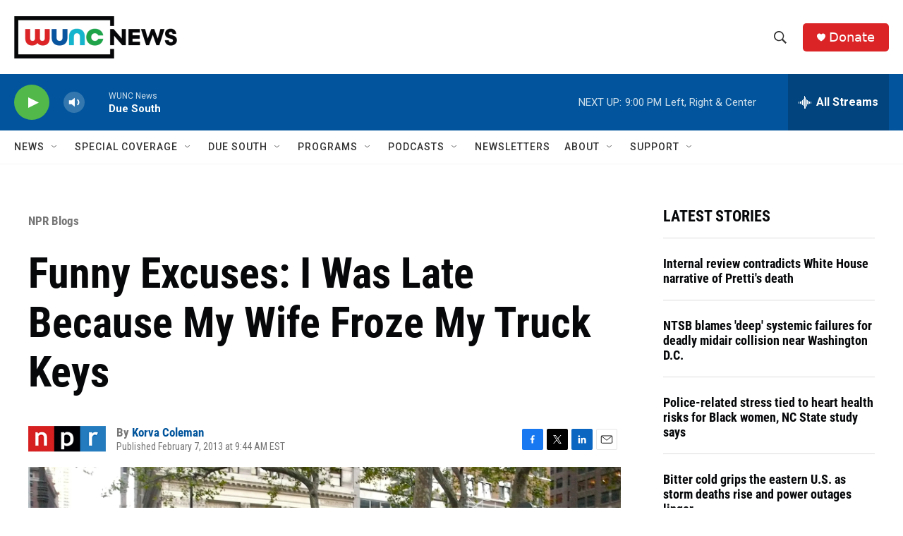

--- FILE ---
content_type: text/html; charset=utf-8
request_url: https://www.google.com/recaptcha/api2/aframe
body_size: 165
content:
<!DOCTYPE HTML><html><head><meta http-equiv="content-type" content="text/html; charset=UTF-8"></head><body><script nonce="SNiDEviERBlJoZczlx_ZBw">/** Anti-fraud and anti-abuse applications only. See google.com/recaptcha */ try{var clients={'sodar':'https://pagead2.googlesyndication.com/pagead/sodar?'};window.addEventListener("message",function(a){try{if(a.source===window.parent){var b=JSON.parse(a.data);var c=clients[b['id']];if(c){var d=document.createElement('img');d.src=c+b['params']+'&rc='+(localStorage.getItem("rc::a")?sessionStorage.getItem("rc::b"):"");window.document.body.appendChild(d);sessionStorage.setItem("rc::e",parseInt(sessionStorage.getItem("rc::e")||0)+1);localStorage.setItem("rc::h",'1769565060937');}}}catch(b){}});window.parent.postMessage("_grecaptcha_ready", "*");}catch(b){}</script></body></html>